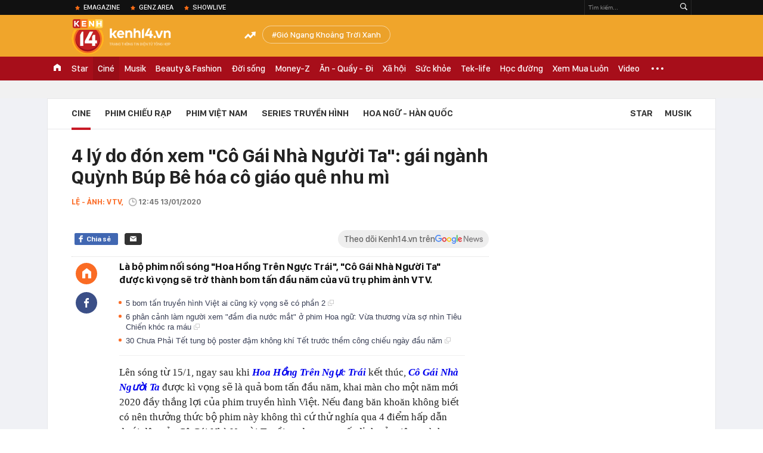

--- FILE ---
content_type: text/html; charset=utf-8
request_url: https://kenh14.vn/ajax-loadmore-bottom-detail/2152.chn
body_size: 8801
content:
<div class="clearfix nbdetail">
    <div class="kds-hot-daily clearfix" id="ulTinNoiBat_v2" data-marked-zoneid="k14_detail_tin_noi_bat">
        <h3 class="kds-title mt-40">Tin nổi bật kenh 14</h3>
        <div class="knd-wrapperv2 clearfix mt-20">
            <div id="k14_detail_tinnoibat_per"></div>
        </div>
        <div style="position: absolute; top: 0; right: -343px; z-index: 2">
            <div class="adk14-sticky-right">
                <div id="admzone35871"></div>
    <script>
        if (pageSettings.allow3rd) {
            'undefined' == typeof admicroAD.show ? admicroAD.unit.push(function () { admicroAD.show('admzone35871') }) : admicroAD.show('admzone35871');
        }
    </script>

            </div>
            <div class="ads-sponsor type-2 adm-hidden">
                <div id="admsection7"></div>
            </div>
        </div>
    </div>
    <div class="clearfix">
        <!-- Begin .kds-new-stream-wrapper -->
        <div class="knswli k14-videoUpdate">
    <div class="k14-videoUpdate-wrapper horizonVid">
        <div class="videoUpdate-left">
            <div class="content-video">
                <div class="iframe-wraper knswlic-welax">
                    <div class="VCSortableInPreviewMode" type="VideoStream" embed-type="4"
                         data-item-id="376245"
                         data-vid="kenh14cdn.com/203336854389633024/2025/12/29/828-chan-dong-vang-khong-sinh-ta-tu-trai-dat-vay-nhung-sieu-mo-vang-duoc-tim-thay-tu-dau-vtc-news-youtube-1766978372035905570111.mp4"
                         data-info="c05cd955143651524d20fb2088f53e88" data-location=""
                         data-ads="true" data-displaymode="1"
                         data-thumb="https://kenh14cdn.com/thumb_w/560/.v-thumb/203336854389633024/2025/12/29/828-chan-dong-vang-khong-sinh-ta-tu-trai-dat-vay-nhung-sieu-mo-vang-duoc-tim-thay-tu-dau-vtc-news-youtube-1766978372035905570111.mp4.jpg"
                         data-contentid="" data-share=""
                         data-namespace="kenh14" data-width="660px" data-height="370px">
                    </div>
                </div>
            </div>
        </div>
        <div class="videoUpdate-right knswlic-welax">
            <div class="vr-content_info">
                <div class="info-heading">
















                    <div class="ih-time" title="2025-12-29T10:19:00"
                         data-second="2025-12-29T10:19:00"></div>
                </div>
                <div class="info-content">
                    <div class="ic-top">
                        <a href="https://video.kenh14.vn/vang-den-tu-dau-vi-sao-co-nhung-mo-vang-376245.chn" title="Vàng đến từ đâu, vì sao có những mỏ vàng?" target="_blank"
                           class="ict-title">Vàng đến từ đâu, vì sao có những mỏ vàng?</a>
                        <span class="knswli-view">
                                        <svg width="17" height="10" viewBox="0 0 17 10" fill="none"
                                             xmlns="http://www.w3.org/2000/svg">
                                            <path
                                                d="M8.5 0C3.74881 0 0 4.99968 0 4.99968C0 4.99968 3.74881 10 8.5 10C12.133 10 17 4.99968 17 4.99968C17 4.99968 12.133 0 8.5 0ZM8.5 8.11459C6.83148 8.11459 5.47337 6.71722 5.47337 4.99968C5.47337 3.28213 6.83148 1.88411 8.5 1.88411C10.1685 1.88411 11.5266 3.28213 11.5266 4.99968C11.5266 6.71722 10.1685 8.11459 8.5 8.11459ZM8.5 3.18102C8.26522 3.17646 8.03192 3.22012 7.81372 3.30945C7.59553 3.39878 7.39682 3.53199 7.22922 3.70129C7.06162 3.87059 6.92849 4.07258 6.8376 4.29546C6.74672 4.51834 6.69991 4.75763 6.69991 4.99935C6.69991 5.24107 6.74672 5.48036 6.8376 5.70324C6.92849 5.92612 7.06162 6.12812 7.22922 6.29741C7.39682 6.46671 7.59553 6.59992 7.81372 6.68925C8.03192 6.77858 8.26522 6.82224 8.5 6.81768C8.96271 6.80869 9.40352 6.61316 9.72766 6.27314C10.0518 5.93311 10.2334 5.47574 10.2334 4.99935C10.2334 4.52296 10.0518 4.06559 9.72766 3.72557C9.40352 3.38554 8.96271 3.19002 8.5 3.18102Z"
                                                fill="#888888"/>
                                        </svg>
                                        <label class="need-get-view" data-key="c05cd955143651524d20fb2088f53e88"
                                               rel="kenh14cdn.com/203336854389633024/2025/12/29/828-chan-dong-vang-khong-sinh-ta-tu-trai-dat-vay-nhung-sieu-mo-vang-duoc-tim-thay-tu-dau-vtc-news-youtube-1766978372035905570111.mp4">0</label></span>
                        <div class="ict-des">
                            <p class="ictd-txt">
                                <a href="https://video.kenh14.vnhttps://video.kenh14.vn/video-news.chn" target="_blank"
                                   class="ictd-link"
                                   title="Video News">
                                    Video News
                                </a>
                                · Để hình thành những hạt vàng lấp lánh kéo dài hàng tỷ năm và liên quan mật thiết đến hiện tượng thiên văn cùng các biến động địa chất khắc nghiệt của Trái Đất.
                            </p>
                        </div>
                    </div>

                                        <div class="ic-bottom">
                        <span class="read-more">Xem thêm</span>
                        <a href="https://video.kenh14.vn/ke-xua-cho-du-can-nguoi-vo-toi-tung-da-chao-mo-khien-2-chau-be-bi-bong-nang-376236.chn" target="_blank" class="related-news" title="Kẻ xua chó dữ cắn người vô tội từng đá chảo mỡ khiến 2 cháu bé bị bỏng nặng">
                            <span class="rn-thumb">
                                <i>
                                    <img loading="lazy" src="https://kenh14cdn.com/zoom/80_100/.v-thumb/203336854389633024/2025/12/28/tan-doc-tam-giu-hinh-su-2-cha-con-xua-cho-du-can-nguoi-tai-thuong-tin-ha-noi--vtc-news-17669272550621849152244.mp4.jpg" alt="Kẻ xua chó dữ cắn người vô tội từng đá chảo mỡ khiến 2 cháu bé bị bỏng nặng">
                                </i>
                                <span class="play-icn">
                                    <svg width="30" height="30" viewBox="0 0 30 30" fill="none" xmlns="http://www.w3.org/2000/svg">
                                        <path d="M15 30C6.71652 30 0 23.2835 0 15C0 6.71652 6.71652 0 15 0C23.2835 0 30 6.71652 30 15C30 23.2835 23.2835 30 15 30ZM19.8248 14.769L12.5123 9.44866C12.4722 9.41986 12.4249 9.40265 12.3757 9.39896C12.3265 9.39526 12.2772 9.4052 12.2332 9.42769C12.1893 9.45018 12.1524 9.48435 12.1266 9.52645C12.1008 9.56854 12.0871 9.61693 12.0871 9.6663V20.3002C12.0869 20.3497 12.1004 20.3982 12.1262 20.4405C12.1519 20.4827 12.1888 20.517 12.2329 20.5395C12.2769 20.5621 12.3263 20.572 12.3756 20.5682C12.425 20.5643 12.4722 20.5469 12.5123 20.5179L19.8248 15.2009C19.8593 15.1765 19.8875 15.1441 19.907 15.1065C19.9264 15.0689 19.9366 15.0272 19.9366 14.9849C19.9366 14.9426 19.9264 14.9009 19.907 14.8633C19.8875 14.8258 19.8593 14.7934 19.8248 14.769Z" fill="white" />
                                    </svg>
                                </span>
                            </span>
                            <span class="rn-info">Kẻ xua chó dữ cắn người vô tội từng đá chảo mỡ khiến 2 cháu bé bị bỏng nặng</span>
                        </a>
                    </div>
                                    </div>
            </div>
        </div>
    </div>
</div>
<script>
    (runinit = window.runinit || []).push(function () {
        $('.k14-videoUpdate .k14-videoUpdate-wrapper .videoUpdate-right .vr-content_info .info-content .ic-top .ict-des .ictd-txt').trimLine(4);
        $('.k14-videoUpdate .k14-videoUpdate-wrapper .videoUpdate-right .vr-content_info .info-heading .ih-time').timeago();
    });
</script>
        <div class="kds-new-stream-wrapper listpopup">
            <div class="kds-title mb-0">Đọc thêm</div>
            <div id="aiservice-readmore" data-callback="callbackInitDetail"></div>
            <div class="knswli dark dbl clearfix" id="liDungBoLo" data-cd-key="highestviewnews:zoneid2152hour48">
    <div class="knswli-object-wrapper " data-marked-zoneid ="k14_dung_bo_lo">
        <h3 class="knswli-object-title"><span class="sprite icon"></span> Đừng bỏ lỡ</h3>
        <div class="knswli-object-content" id="dbl">
            <div class="knswli-object-list swiper-wrapper">
                                                            <div class="koli swiper-slide">
                            <a href="/qua-khu-khong-tin-noi-cua-son-tung-va-hari-won-215251228083414926.chn" class="koli-ava show-popup visit-popup knswa_border inited-timeline-popup" newsid="215251228083414926"
                               newstype="0" title="Quá khứ không tin nổi của Sơn Tùng và Hari Won" data-box="no-react" data-popup-url="/qua-khu-khong-tin-noi-cua-son-tung-va-hari-won-215251228083414926.chn">
                                <video autoplay="true" muted loop playsinline
               class="lozad-video"
               poster="https://kenh14cdn.com/zoom/260_161/203336854389633024/2025/12/28/img8169-1626764814459920001164-1766861939639-1766861940440614432232-1766885455251-1766885455501304434938-0-36-376-638-crop-176688554128876628582.gif.png" alt="Quá khứ không tin nổi của Sơn Tùng và Hari Won"
               data-src="https://kenh14cdn.com/203336854389633024/2025/12/28/img8169-1626764814459920001164-1766861939639-1766861940440614432232-1766885455251-1766885455501304434938-0-36-376-638-crop-176688554128876628582.gif.mp4"
               type="video/mp4">
        </video>
                                </a>
                            <h4 class="koli-title">
                                <a href="/qua-khu-khong-tin-noi-cua-son-tung-va-hari-won-215251228083414926.chn" title="Quá khứ không tin nổi của Sơn Tùng và Hari Won" data-popup-url="/qua-khu-khong-tin-noi-cua-son-tung-va-hari-won-215251228083414926.chn" class="show-popup visit-popup">
                                    Quá khứ không tin nổi của Sơn Tùng và Hari Won
                                </a>
                            </h4>
                        </div>
                                            <div class="koli swiper-slide">
                            <a href="/10-my-nhan-co-trang-dep-nhat-trung-quoc-2025-angelababy-xep-sau-duong-tu-hang-1-nhan-sac-me-hoac-chung-sinh-21525122908092577.chn" class="koli-ava show-popup visit-popup knswa_border inited-timeline-popup" newsid="21525122908092577"
                               newstype="0" title="10 mỹ nhân cổ trang đẹp nhất Trung Quốc 2025: Angelababy xếp sau Dương Tử, hạng 1 nhan sắc mê hoặc chúng sinh" data-box="no-react" data-popup-url="/10-my-nhan-co-trang-dep-nhat-trung-quoc-2025-angelababy-xep-sau-duong-tu-hang-1-nhan-sac-me-hoac-chung-sinh-21525122908092577.chn">
                                <video autoplay="true" muted loop playsinline
               class="lozad-video"
               poster="https://kenh14cdn.com/zoom/260_161/203336854389633024/2025/12/29/ava2-1766970409140744974895.gif.png" alt="10 mỹ nhân cổ trang đẹp nhất Trung Quốc 2025: Angelababy xếp sau Dương Tử, hạng 1 nhan sắc mê hoặc chúng sinh"
               data-src="https://kenh14cdn.com/203336854389633024/2025/12/29/ava2-1766970409140744974895.gif.mp4"
               type="video/mp4">
        </video>
                                </a>
                            <h4 class="koli-title">
                                <a href="/10-my-nhan-co-trang-dep-nhat-trung-quoc-2025-angelababy-xep-sau-duong-tu-hang-1-nhan-sac-me-hoac-chung-sinh-21525122908092577.chn" title="10 mỹ nhân cổ trang đẹp nhất Trung Quốc 2025: Angelababy xếp sau Dương Tử, hạng 1 nhan sắc mê hoặc chúng sinh" data-popup-url="/10-my-nhan-co-trang-dep-nhat-trung-quoc-2025-angelababy-xep-sau-duong-tu-hang-1-nhan-sac-me-hoac-chung-sinh-21525122908092577.chn" class="show-popup visit-popup">
                                    10 mỹ nhân cổ trang đẹp nhất Trung Quốc 2025: Angelababy xếp sau Dương Tử, hạng 1 nhan sắc mê hoặc chúng sinh
                                </a>
                            </h4>
                        </div>
                                            <div class="koli swiper-slide">
                            <a href="/tran-thanh-cong-khai-che-thang-mat-1-sao-nam-dien-do-kinh-khung-nghe-ten-ai-cung-soc-nhung-khong-the-cai-noi-215251229075651422.chn" class="koli-ava show-popup visit-popup knswa_border inited-timeline-popup" newsid="215251229075651422"
                               newstype="0" title="Trấn Thành công khai chê thẳng mặt 1 sao nam diễn dở kinh khủng, nghe tên ai cũng sốc nhưng không thể cãi nổi" data-box="no-react" data-popup-url="/tran-thanh-cong-khai-che-thang-mat-1-sao-nam-dien-do-kinh-khung-nghe-ten-ai-cung-soc-nhung-khong-the-cai-noi-215251229075651422.chn">
                                <img loading="lazy" width="100%" height="100%" src="https://kenh14cdn.com/zoom/260_161/203336854389633024/2025/12/29/avatar1766969689356-1766969689629881131868.png" alt="Trấn Thành công khai chê thẳng mặt 1 sao nam diễn dở kinh khủng, nghe tên ai cũng sốc nhưng không thể cãi nổi" srcset="https://kenh14cdn.com/zoom/260_161/203336854389633024/2025/12/29/avatar1766969689356-1766969689629881131868.png 1x,https://kenh14cdn.com/zoom/520_322/203336854389633024/2025/12/29/avatar1766969689356-1766969689629881131868.png 2x">
                                </a>
                            <h4 class="koli-title">
                                <a href="/tran-thanh-cong-khai-che-thang-mat-1-sao-nam-dien-do-kinh-khung-nghe-ten-ai-cung-soc-nhung-khong-the-cai-noi-215251229075651422.chn" title="Trấn Thành công khai chê thẳng mặt 1 sao nam diễn dở kinh khủng, nghe tên ai cũng sốc nhưng không thể cãi nổi" data-popup-url="/tran-thanh-cong-khai-che-thang-mat-1-sao-nam-dien-do-kinh-khung-nghe-ten-ai-cung-soc-nhung-khong-the-cai-noi-215251229075651422.chn" class="show-popup visit-popup">
                                    Trấn Thành công khai chê thẳng mặt 1 sao nam diễn dở kinh khủng, nghe tên ai cũng sốc nhưng không thể cãi nổi
                                </a>
                            </h4>
                        </div>
                                            <div class="koli swiper-slide">
                            <a href="/5-phim-han-hay-den-muc-khong-mot-canh-thua-tuyet-doi-hoan-hao-khong-the-khong-xem-215251228105429196.chn" class="koli-ava show-popup visit-popup knswa_border inited-timeline-popup" newsid="215251228105429196"
                               newstype="0" title="5 phim Hàn hay đến mức không một cảnh thừa: Tuyệt đối hoàn hảo, không thể không xem" data-box="no-react" data-popup-url="/5-phim-han-hay-den-muc-khong-mot-canh-thua-tuyet-doi-hoan-hao-khong-the-khong-xem-215251228105429196.chn">
                                <video autoplay="true" muted loop playsinline
               class="lozad-video"
               poster="https://kenh14cdn.com/zoom/260_161/203336854389633024/2025/12/28/avatar1766894053652-17668940543161379553716-25-0-363-540-crop-1766894984392795177148.gif.png" alt="5 phim Hàn hay đến mức không một cảnh thừa: Tuyệt đối hoàn hảo, không thể không xem"
               data-src="https://kenh14cdn.com/203336854389633024/2025/12/28/avatar1766894053652-17668940543161379553716-25-0-363-540-crop-1766894984392795177148.gif.mp4"
               type="video/mp4">
        </video>
                                </a>
                            <h4 class="koli-title">
                                <a href="/5-phim-han-hay-den-muc-khong-mot-canh-thua-tuyet-doi-hoan-hao-khong-the-khong-xem-215251228105429196.chn" title="5 phim Hàn hay đến mức không một cảnh thừa: Tuyệt đối hoàn hảo, không thể không xem" data-popup-url="/5-phim-han-hay-den-muc-khong-mot-canh-thua-tuyet-doi-hoan-hao-khong-the-khong-xem-215251228105429196.chn" class="show-popup visit-popup">
                                    5 phim Hàn hay đến mức không một cảnh thừa: Tuyệt đối hoàn hảo, không thể không xem
                                </a>
                            </h4>
                        </div>
                                            <div class="koli swiper-slide">
                            <a href="/my-nam-hoa-ngu-bi-ghet-nhat-hien-tai-giao-dien-thien-than-ma-tinh-cach-tam-than-da-kem-coi-lai-con-hen-nhat-215251228154226787.chn" class="koli-ava show-popup visit-popup knswa_border inited-timeline-popup" newsid="215251228154226787"
                               newstype="0" title="Mỹ nam Hoa ngữ bị ghét nhất hiện tại: Giao diện thiên thần mà tính cách “tâm thần”, đã kém cỏi lại còn hèn nhát" data-box="no-react" data-popup-url="/my-nam-hoa-ngu-bi-ghet-nhat-hien-tai-giao-dien-thien-than-ma-tinh-cach-tam-than-da-kem-coi-lai-con-hen-nhat-215251228154226787.chn">
                                <video autoplay="true" muted loop playsinline
               class="lozad-video"
               poster="https://kenh14cdn.com/zoom/260_161/203336854389633024/2025/12/28/ava-17669112450671498993312-0-0-450-720-crop-17669112509241513136207.gif.png" alt="Mỹ nam Hoa ngữ bị ghét nhất hiện tại: Giao diện thiên thần mà tính cách “tâm thần”, đã kém cỏi lại còn hèn nhát"
               data-src="https://kenh14cdn.com/203336854389633024/2025/12/28/ava-17669112450671498993312-0-0-450-720-crop-17669112509241513136207.gif.mp4"
               type="video/mp4">
        </video>
                                </a>
                            <h4 class="koli-title">
                                <a href="/my-nam-hoa-ngu-bi-ghet-nhat-hien-tai-giao-dien-thien-than-ma-tinh-cach-tam-than-da-kem-coi-lai-con-hen-nhat-215251228154226787.chn" title="Mỹ nam Hoa ngữ bị ghét nhất hiện tại: Giao diện thiên thần mà tính cách “tâm thần”, đã kém cỏi lại còn hèn nhát" data-popup-url="/my-nam-hoa-ngu-bi-ghet-nhat-hien-tai-giao-dien-thien-than-ma-tinh-cach-tam-than-da-kem-coi-lai-con-hen-nhat-215251228154226787.chn" class="show-popup visit-popup">
                                    Mỹ nam Hoa ngữ bị ghét nhất hiện tại: Giao diện thiên thần mà tính cách “tâm thần”, đã kém cỏi lại còn hèn nhát
                                </a>
                            </h4>
                        </div>
                                            <div class="koli swiper-slide">
                            <a href="/trung-quoc-dang-co-1-phim-co-trang-hay-dien-len-duoc-nu-chinh-dep-den-muc-ai-dung-canh-cung-thanh-tang-hinh-215251229170659507.chn" class="koli-ava show-popup visit-popup knswa_border inited-timeline-popup" newsid="215251229170659507"
                               newstype="0" title="Trung Quốc đang có 1 phim cổ trang hay điên lên được: Nữ chính đẹp đến mức ai đứng cạnh cũng thành tàng hình" data-box="no-react" data-popup-url="/trung-quoc-dang-co-1-phim-co-trang-hay-dien-len-duoc-nu-chinh-dep-den-muc-ai-dung-canh-cung-thanh-tang-hinh-215251229170659507.chn">
                                <video autoplay="true" muted loop playsinline
               class="lozad-video"
               poster="https://kenh14cdn.com/zoom/260_161/203336854389633024/2025/12/29/avatar111-1767002688659636650379-0-29-323-546-crop-1767002696800600294602.gif.png" alt="Trung Quốc đang có 1 phim cổ trang hay điên lên được: Nữ chính đẹp đến mức ai đứng cạnh cũng thành tàng hình"
               data-src="https://kenh14cdn.com/203336854389633024/2025/12/29/avatar111-1767002688659636650379-0-29-323-546-crop-1767002696800600294602.gif.mp4"
               type="video/mp4">
        </video>
                                </a>
                            <h4 class="koli-title">
                                <a href="/trung-quoc-dang-co-1-phim-co-trang-hay-dien-len-duoc-nu-chinh-dep-den-muc-ai-dung-canh-cung-thanh-tang-hinh-215251229170659507.chn" title="Trung Quốc đang có 1 phim cổ trang hay điên lên được: Nữ chính đẹp đến mức ai đứng cạnh cũng thành tàng hình" data-popup-url="/trung-quoc-dang-co-1-phim-co-trang-hay-dien-len-duoc-nu-chinh-dep-den-muc-ai-dung-canh-cung-thanh-tang-hinh-215251229170659507.chn" class="show-popup visit-popup">
                                    Trung Quốc đang có 1 phim cổ trang hay điên lên được: Nữ chính đẹp đến mức ai đứng cạnh cũng thành tàng hình
                                </a>
                            </h4>
                        </div>
                                            <div class="koli swiper-slide">
                            <a href="/10-nam-dien-vien-dep-nhat-the-gioi-2025-v-bts-xep-sau-vu-mong-lung-hang-1-ai-thay-cung-che-cuc-manh-215251229082720912.chn" class="koli-ava show-popup visit-popup knswa_border inited-timeline-popup" newsid="215251229082720912"
                               newstype="0" title="10 nam diễn viên đẹp nhất thế giới 2025: V (BTS) xếp sau Vu Mông Lung, hạng 1 ai thấy cũng chê cực mạnh" data-box="no-react" data-popup-url="/10-nam-dien-vien-dep-nhat-the-gioi-2025-v-bts-xep-sau-vu-mong-lung-hang-1-ai-thay-cung-che-cuc-manh-215251229082720912.chn">
                                <video autoplay="true" muted loop playsinline
               class="lozad-video"
               poster="https://kenh14cdn.com/zoom/260_161/203336854389633024/2025/12/29/saostar-7xofg469epmv8o6s-17669714219431579619149-21-0-424-645-crop-17669714317981805933390.gif.png" alt="10 nam diễn viên đẹp nhất thế giới 2025: V (BTS) xếp sau Vu Mông Lung, hạng 1 ai thấy cũng chê cực mạnh"
               data-src="https://kenh14cdn.com/203336854389633024/2025/12/29/saostar-7xofg469epmv8o6s-17669714219431579619149-21-0-424-645-crop-17669714317981805933390.gif.mp4"
               type="video/mp4">
        </video>
                                </a>
                            <h4 class="koli-title">
                                <a href="/10-nam-dien-vien-dep-nhat-the-gioi-2025-v-bts-xep-sau-vu-mong-lung-hang-1-ai-thay-cung-che-cuc-manh-215251229082720912.chn" title="10 nam diễn viên đẹp nhất thế giới 2025: V (BTS) xếp sau Vu Mông Lung, hạng 1 ai thấy cũng chê cực mạnh" data-popup-url="/10-nam-dien-vien-dep-nhat-the-gioi-2025-v-bts-xep-sau-vu-mong-lung-hang-1-ai-thay-cung-che-cuc-manh-215251229082720912.chn" class="show-popup visit-popup">
                                    10 nam diễn viên đẹp nhất thế giới 2025: V (BTS) xếp sau Vu Mông Lung, hạng 1 ai thấy cũng chê cực mạnh
                                </a>
                            </h4>
                        </div>
                                            <div class="koli swiper-slide">
                            <a href="/my-nam-dep-nhat-the-gioi-2025-visual-dang-cap-mien-ban-mat-ca-su-nghiep-chi-trong-4-gio-vi-mot-buc-anh-toi-loi-215251229103436541.chn" class="koli-ava show-popup visit-popup knswa_border inited-timeline-popup" newsid="215251229103436541"
                               newstype="0" title="Mỹ nam đẹp nhất thế giới 2025: Visual đẳng cấp miễn bàn, mất cả sự nghiệp chỉ trong 4 giờ vì một bức ảnh tội lỗi" data-box="no-react" data-popup-url="/my-nam-dep-nhat-the-gioi-2025-visual-dang-cap-mien-ban-mat-ca-su-nghiep-chi-trong-4-gio-vi-mot-buc-anh-toi-loi-215251229103436541.chn">
                                <video autoplay="true" muted loop playsinline
               class="lozad-video"
               poster="https://kenh14cdn.com/zoom/260_161/203336854389633024/2025/12/29/avatar1766979109082-1766979109479299784180-0-19-426-701-crop-17669791422691156046625.gif.png" alt="Mỹ nam đẹp nhất thế giới 2025: Visual đẳng cấp miễn bàn, mất cả sự nghiệp chỉ trong 4 giờ vì một bức ảnh tội lỗi"
               data-src="https://kenh14cdn.com/203336854389633024/2025/12/29/avatar1766979109082-1766979109479299784180-0-19-426-701-crop-17669791422691156046625.gif.mp4"
               type="video/mp4">
        </video>
                                </a>
                            <h4 class="koli-title">
                                <a href="/my-nam-dep-nhat-the-gioi-2025-visual-dang-cap-mien-ban-mat-ca-su-nghiep-chi-trong-4-gio-vi-mot-buc-anh-toi-loi-215251229103436541.chn" title="Mỹ nam đẹp nhất thế giới 2025: Visual đẳng cấp miễn bàn, mất cả sự nghiệp chỉ trong 4 giờ vì một bức ảnh tội lỗi" data-popup-url="/my-nam-dep-nhat-the-gioi-2025-visual-dang-cap-mien-ban-mat-ca-su-nghiep-chi-trong-4-gio-vi-mot-buc-anh-toi-loi-215251229103436541.chn" class="show-popup visit-popup">
                                    Mỹ nam đẹp nhất thế giới 2025: Visual đẳng cấp miễn bàn, mất cả sự nghiệp chỉ trong 4 giờ vì một bức ảnh tội lỗi
                                </a>
                            </h4>
                        </div>
                                            <div class="koli swiper-slide">
                            <a href="/nghien-nang-phim-han-co-rating-tang-nhu-ten-lua-nam-chinh-dien-hay-nhat-doi-daesang-chac-chan-trong-tam-tay-215251228172500722.chn" class="koli-ava show-popup visit-popup knswa_border inited-timeline-popup" newsid="215251228172500722"
                               newstype="0" title="Nghiện nặng phim Hàn có rating tăng như tên lửa: Nam chính diễn hay nhất đời, Daesang chắc chắn trong tầm tay" data-box="no-react" data-popup-url="/nghien-nang-phim-han-co-rating-tang-nhu-ten-lua-nam-chinh-dien-hay-nhat-doi-daesang-chac-chan-trong-tam-tay-215251228172500722.chn">
                                <video autoplay="true" muted loop playsinline
               class="lozad-video"
               poster="https://kenh14cdn.com/zoom/260_161/203336854389633024/2025/12/28/sbs-ezgifcom-video-to-gif-converter-17669173498851771084699-54-125-396-672-crop-17669173720071060014471.gif.png" alt="Nghiện nặng phim Hàn có rating tăng như tên lửa: Nam chính diễn hay nhất đời, Daesang chắc chắn trong tầm tay"
               data-src="https://kenh14cdn.com/203336854389633024/2025/12/28/sbs-ezgifcom-video-to-gif-converter-17669173498851771084699-54-125-396-672-crop-17669173720071060014471.gif.mp4"
               type="video/mp4">
        </video>
                                </a>
                            <h4 class="koli-title">
                                <a href="/nghien-nang-phim-han-co-rating-tang-nhu-ten-lua-nam-chinh-dien-hay-nhat-doi-daesang-chac-chan-trong-tam-tay-215251228172500722.chn" title="Nghiện nặng phim Hàn có rating tăng như tên lửa: Nam chính diễn hay nhất đời, Daesang chắc chắn trong tầm tay" data-popup-url="/nghien-nang-phim-han-co-rating-tang-nhu-ten-lua-nam-chinh-dien-hay-nhat-doi-daesang-chac-chan-trong-tam-tay-215251228172500722.chn" class="show-popup visit-popup">
                                    Nghiện nặng phim Hàn có rating tăng như tên lửa: Nam chính diễn hay nhất đời, Daesang chắc chắn trong tầm tay
                                </a>
                            </h4>
                        </div>
                                            <div class="koli swiper-slide">
                            <a href="/tham-do-hot-nhat-hom-nay-hoa-minzy-toc-tien-dep-sang-het-nac-tran-thanh-dap-tan-nghi-van-cach-mat-thu-trang-215251229203432091.chn" class="koli-ava show-popup visit-popup knswa_border inited-timeline-popup" newsid="215251229203432091"
                               newstype="0" title="Thảm đỏ HOT nhất hôm nay: Hoà Minzy - Tóc Tiên đẹp sang hết nấc, Trấn Thành đập tan nghi vấn cạch mặt Thu Trang" data-box="no-react" data-popup-url="/tham-do-hot-nhat-hom-nay-hoa-minzy-toc-tien-dep-sang-het-nac-tran-thanh-dap-tan-nghi-van-cach-mat-thu-trang-215251229203432091.chn">
                                <img loading="lazy" width="100%" height="100%" src="https://kenh14cdn.com/zoom/260_161/203336854389633024/2025/12/29/avatar1767014897314-17670148983991325273032.png" alt="Thảm đỏ HOT nhất hôm nay: Hoà Minzy - Tóc Tiên đẹp sang hết nấc, Trấn Thành đập tan nghi vấn cạch mặt Thu Trang" srcset="https://kenh14cdn.com/zoom/260_161/203336854389633024/2025/12/29/avatar1767014897314-17670148983991325273032.png 1x,https://kenh14cdn.com/zoom/520_322/203336854389633024/2025/12/29/avatar1767014897314-17670148983991325273032.png 2x">
                                </a>
                            <h4 class="koli-title">
                                <a href="/tham-do-hot-nhat-hom-nay-hoa-minzy-toc-tien-dep-sang-het-nac-tran-thanh-dap-tan-nghi-van-cach-mat-thu-trang-215251229203432091.chn" title="Thảm đỏ HOT nhất hôm nay: Hoà Minzy - Tóc Tiên đẹp sang hết nấc, Trấn Thành đập tan nghi vấn cạch mặt Thu Trang" data-popup-url="/tham-do-hot-nhat-hom-nay-hoa-minzy-toc-tien-dep-sang-het-nac-tran-thanh-dap-tan-nghi-van-cach-mat-thu-trang-215251229203432091.chn" class="show-popup visit-popup">
                                    Thảm đỏ HOT nhất hôm nay: Hoà Minzy - Tóc Tiên đẹp sang hết nấc, Trấn Thành đập tan nghi vấn cạch mặt Thu Trang
                                </a>
                            </h4>
                        </div>
                                                </div>
            <div class="swiper-pagination"></div>
            <div class="swiper-button-next"></div>
            <div class="swiper-button-prev"></div>
        </div>

    </div>
</div>
            <div class="knswli dark video clearfix" id="liVideo1" data-marked-zoneid="k14_category_video">
    <div class="knswli-object-wrapper-2">
        <div class="w1040 knswli-video-wrapper clearfix" style="width:100% !important">
            <div id="adm_list_player_box" style="">
            </div>

        </div>
    </div>

    <div style="position: absolute;top: 170px;right: -340px;display: block;">
        <div id="admzone35896"></div>
        <script>admicroAD.unit.push(function () {
                admicroAD.show('admzone35896')
            });  </script>
    </div>
</div>
            <li class='knswli light trend clearfix' id='liNewsMostView' data-marked-zoneid='k14_detail_dang_duoc_quan_tam'
        data-cd-key="highestviewnews:zoneid0hour24">
        <div class='knswli-object-wrapper swiper-container'>
            <h3 class='knswli-object-title'>
                <span class='sprite icon'></span>
                Đang được quan tâm
            </h3>
            <div class='knswli-object-content'>
                <ul class='knswli-object-list swiper-wrapper'>
                                            <li class='koli swiper-slide'>
                            <a data-popup-url="/tin-vui-hang-trieu-nguoi-dan-tren-ca-nuoc-se-duoc-tang-tu-500000-toi-2500000-dong-tien-mat-dip-tet-nguyen-dan-2026-2152512291309272.chn"
                               data-box="no-react"
                               href='/tin-vui-hang-trieu-nguoi-dan-tren-ca-nuoc-se-duoc-tang-tu-500000-toi-2500000-dong-tien-mat-dip-tet-nguyen-dan-2026-2152512291309272.chn'
                               class='koli-ava show-popup visit-popup knswa_border'
                               newsid='2152512291309272'
                               title='Tin vui: Hàng triệu người dân trên cả nước sẽ được tặng từ 500.000 tới 2.500.000 đồng tiền mặt dịp Tết Nguyên đán 2026'>
                                <img loading='lazy'
                                     src='https://kenh14cdn.com/zoom/260_163/203336854389633024/2025/12/29/avatar1766988500501-1766988500891902187293.jpg'
                                     alt='Tin vui: Hàng triệu người dân trên cả nước sẽ được tặng từ 500.000 tới 2.500.000 đồng tiền mặt dịp Tết Nguyên đán 2026'>









                            </a>
                            <h4 class='koli-title'>
                                <a class="show-popup visit-popup"
                                   data-popup-url="/tin-vui-hang-trieu-nguoi-dan-tren-ca-nuoc-se-duoc-tang-tu-500000-toi-2500000-dong-tien-mat-dip-tet-nguyen-dan-2026-2152512291309272.chn"
                                   data-box="no-react"
                                   href='/tin-vui-hang-trieu-nguoi-dan-tren-ca-nuoc-se-duoc-tang-tu-500000-toi-2500000-dong-tien-mat-dip-tet-nguyen-dan-2026-2152512291309272.chn'
                                   title='Tin vui: Hàng triệu người dân trên cả nước sẽ được tặng từ 500.000 tới 2.500.000 đồng tiền mặt dịp Tết Nguyên đán 2026'>
                                    Tin vui: Hàng triệu người dân trên cả nước sẽ được tặng từ 500.000 tới 2.500.000 đồng tiền mặt dịp Tết Nguyên đán 2026
                                </a>
                            </h4>
                        </li>
                                            <li class='koli swiper-slide'>
                            <a data-popup-url="/nong-ha-noi-doi-lich-nghi-tet-duong-lich-cho-hoc-sinh-215251229132638749.chn"
                               data-box="no-react"
                               href='/nong-ha-noi-doi-lich-nghi-tet-duong-lich-cho-hoc-sinh-215251229132638749.chn'
                               class='koli-ava show-popup visit-popup knswa_border'
                               newsid='215251229132638749'
                               title='NÓNG: Hà Nội đổi lịch nghỉ Tết Dương lịch cho học sinh'>
                                <img loading='lazy'
                                     src='https://kenh14cdn.com/zoom/260_163/203336854389633024/2025/12/29/tp-khai-giang-dn-15-4630-17669895411841568203771-0-50-906-1500-crop-17669895501131302251923.jpg'
                                     alt='NÓNG: Hà Nội đổi lịch nghỉ Tết Dương lịch cho học sinh'>









                            </a>
                            <h4 class='koli-title'>
                                <a class="show-popup visit-popup"
                                   data-popup-url="/nong-ha-noi-doi-lich-nghi-tet-duong-lich-cho-hoc-sinh-215251229132638749.chn"
                                   data-box="no-react"
                                   href='/nong-ha-noi-doi-lich-nghi-tet-duong-lich-cho-hoc-sinh-215251229132638749.chn'
                                   title='NÓNG: Hà Nội đổi lịch nghỉ Tết Dương lịch cho học sinh'>
                                    NÓNG: Hà Nội đổi lịch nghỉ Tết Dương lịch cho học sinh
                                </a>
                            </h4>
                        </li>
                                            <li class='koli swiper-slide'>
                            <a data-popup-url="/trang-thong-tin-chinh-phu-don-vi-to-chuc-show-ve-day-bon-canh-chim-troi-phai-chiu-trach-nhiem-hoan-toan-truoc-phap-luat-215251229202629569.chn"
                               data-box="no-react"
                               href='/trang-thong-tin-chinh-phu-don-vi-to-chuc-show-ve-day-bon-canh-chim-troi-phai-chiu-trach-nhiem-hoan-toan-truoc-phap-luat-215251229202629569.chn'
                               class='koli-ava show-popup visit-popup knswa_border'
                               newsid='215251229202629569'
                               title='Trang Thông tin Chính phủ: Đơn vị tổ chức show Về Đây Bốn Cánh Chim Trời phải chịu trách nhiệm hoàn toàn trước pháp luật'>
                                <img loading='lazy'
                                     src='https://kenh14cdn.com/zoom/260_163/203336854389633024/2025/12/29/ava-tbtr-800-17-17670146918521125275050.png'
                                     alt='Trang Thông tin Chính phủ: Đơn vị tổ chức show Về Đây Bốn Cánh Chim Trời phải chịu trách nhiệm hoàn toàn trước pháp luật'>









                            </a>
                            <h4 class='koli-title'>
                                <a class="show-popup visit-popup"
                                   data-popup-url="/trang-thong-tin-chinh-phu-don-vi-to-chuc-show-ve-day-bon-canh-chim-troi-phai-chiu-trach-nhiem-hoan-toan-truoc-phap-luat-215251229202629569.chn"
                                   data-box="no-react"
                                   href='/trang-thong-tin-chinh-phu-don-vi-to-chuc-show-ve-day-bon-canh-chim-troi-phai-chiu-trach-nhiem-hoan-toan-truoc-phap-luat-215251229202629569.chn'
                                   title='Trang Thông tin Chính phủ: Đơn vị tổ chức show Về Đây Bốn Cánh Chim Trời phải chịu trách nhiệm hoàn toàn trước pháp luật'>
                                    Trang Thông tin Chính phủ: Đơn vị tổ chức show Về Đây Bốn Cánh Chim Trời phải chịu trách nhiệm hoàn toàn trước pháp luật
                                </a>
                            </h4>
                        </li>
                                            <li class='koli swiper-slide'>
                            <a data-popup-url="/cuoi-nam-con-toang-1-hoa-hau-hang-dau-chinh-thuc-ly-hon-chong-dai-gia-hon-10-tuoi-vi-bi-cam-sinh-con-215251229165909902.chn"
                               data-box="no-react"
                               href='/cuoi-nam-con-toang-1-hoa-hau-hang-dau-chinh-thuc-ly-hon-chong-dai-gia-hon-10-tuoi-vi-bi-cam-sinh-con-215251229165909902.chn'
                               class='koli-ava show-popup visit-popup knswa_border'
                               newsid='215251229165909902'
                               title='Cuối năm còn toang: 1 Hoa hậu hàng đầu chính thức ly hôn chồng đại gia hơn 10 tuổi vì bị &quot;cấm&quot; sinh con'>
                                <img loading='lazy'
                                     src='https://kenh14cdn.com/zoom/260_163/203336854389633024/2025/12/29/hpny9wukop1mvwiuq69lshpu-xiir5s3-17670008166521048106356-36-0-536-800-crop-1767002210167967684303.jpg'
                                     alt='Cuối năm còn toang: 1 Hoa hậu hàng đầu chính thức ly hôn chồng đại gia hơn 10 tuổi vì bị &quot;cấm&quot; sinh con'>









                            </a>
                            <h4 class='koli-title'>
                                <a class="show-popup visit-popup"
                                   data-popup-url="/cuoi-nam-con-toang-1-hoa-hau-hang-dau-chinh-thuc-ly-hon-chong-dai-gia-hon-10-tuoi-vi-bi-cam-sinh-con-215251229165909902.chn"
                                   data-box="no-react"
                                   href='/cuoi-nam-con-toang-1-hoa-hau-hang-dau-chinh-thuc-ly-hon-chong-dai-gia-hon-10-tuoi-vi-bi-cam-sinh-con-215251229165909902.chn'
                                   title='Cuối năm còn toang: 1 Hoa hậu hàng đầu chính thức ly hôn chồng đại gia hơn 10 tuổi vì bị &quot;cấm&quot; sinh con'>
                                    Cuối năm còn toang: 1 Hoa hậu hàng đầu chính thức ly hôn chồng đại gia hơn 10 tuổi vì bị &quot;cấm&quot; sinh con
                                </a>
                            </h4>
                        </li>
                                            <li class='koli swiper-slide'>
                            <a data-popup-url="/danh-sach-nhung-nguoi-nam-trong-dien-duoc-nhan-400000-dong-tien-mat-dip-tet-nguyen-dan-2026-215251229195033141.chn"
                               data-box="no-react"
                               href='/danh-sach-nhung-nguoi-nam-trong-dien-duoc-nhan-400000-dong-tien-mat-dip-tet-nguyen-dan-2026-215251229195033141.chn'
                               class='koli-ava show-popup visit-popup knswa_border'
                               newsid='215251229195033141'
                               title='Danh sách những người nằm trong diện được nhận 400.000 đồng tiền mặt dịp Tết Nguyên đán 2026'>
                                <img loading='lazy'
                                     src='https://kenh14cdn.com/zoom/260_163/203336854389633024/2025/12/29/avatar1767012559049-1767012559414656741469.jpg'
                                     alt='Danh sách những người nằm trong diện được nhận 400.000 đồng tiền mặt dịp Tết Nguyên đán 2026'>









                            </a>
                            <h4 class='koli-title'>
                                <a class="show-popup visit-popup"
                                   data-popup-url="/danh-sach-nhung-nguoi-nam-trong-dien-duoc-nhan-400000-dong-tien-mat-dip-tet-nguyen-dan-2026-215251229195033141.chn"
                                   data-box="no-react"
                                   href='/danh-sach-nhung-nguoi-nam-trong-dien-duoc-nhan-400000-dong-tien-mat-dip-tet-nguyen-dan-2026-215251229195033141.chn'
                                   title='Danh sách những người nằm trong diện được nhận 400.000 đồng tiền mặt dịp Tết Nguyên đán 2026'>
                                    Danh sách những người nằm trong diện được nhận 400.000 đồng tiền mặt dịp Tết Nguyên đán 2026
                                </a>
                            </h4>
                        </li>
                                    </ul>
                <div class='swiper-pagination'></div>
                <!-- Add Arrows -->
                <div class='swiper-button-next'></div>
                <div class='swiper-button-prev'></div>
            </div>
        </div>
    </li>
        </div>

        <script type="text/javascript">
            //load tin noi bat per - Start
            (runinit = window.runinit || []).push(function () {
                loadJsAsync('https://js.aiservice.vn/rec/k14_detail_tinnoibat_per.js', callbackEr = function () {
                    new Image().src = 'https://formalhood.com/ev_anlz?dmn=' + encodeURIComponent(document.location.href) + '&bxid=643&iti=cbweb&elbl=k14_detail_tinnoibat_per.js&eval=404&ecat=monitorRecommend&eact=error&dmi=7&ui=' + cf_uidT + '&dg=' + getDguid();
                });
            });

            //load tin noi bat per - End

            if (!isLightHouse) {
                $('.welax').hide();
                (runinit = window.runinit || []).push(function () {
                    loadJsAsync('https://media1.admicro.vn/core/log_recommend.js', function () {
                    });
                    loadJsAsync('https://kenh14cdn.com/web_js/detail-stream-adm-05102022v1.min.js', function () {
                        InitTinNoiBat();
                        setTimeout(function (parameters) {
                            InitVideo(); //video
                        }, 2000);

                        InitDungBoLo();//dung bo lo
                        InitXemNhieuNhat(); //dang duoc quan tam
                        InitWeLax();
                        relatedNews.initTimelinePoppup('#ulTinNoiBat_v2');
                        relatedNews.initTimelinePoppup('#k14-detail-stream');
                    });

                    loadJsAsync('https://js.aiservice.vn/rec/kenh14-readmore.js');
                });
            }

            function callbackInitDetail() {
                console.log('callbackInitDetail');
                $('#aiservice-readmore #LoadNewsTimelineDetail .knswli').eq(14).after($('#liNewsMostView'));
                $('#aiservice-readmore #LoadNewsTimelineDetail .knswli').eq(10).before($('#liVideo1'));
                $('#aiservice-readmore #LoadNewsTimelineDetail .knswli').eq(5).before($('#liDungBoLo'));
            }

            $video_elements_in = $('.lozad-video');
            var videoObserver = lozad('.lozad-video', {
                threshold: 0.1,
                loaded: function (el) {
                }
            });
            videoObserver.observe();
        </script>
        <!-- End .kds-new-stream-wrapper -->
    </div>
</div>
<!--u: 30/12/2025 07:13:18 -->

--- FILE ---
content_type: text/html; charset=utf-8
request_url: https://kenh14.vn/ajax-trendingtag/2152.chn
body_size: 129
content:
<div data-cd-key="siteid215:objectembedbox:zoneid2152typeid1">
                    <li class="khwtht">
                <a href="/gio-ngang-khoang-troi-xanh.html" title="Gió Ngang Khoảng Trời Xanh">Gió Ngang Khoảng Trời Xanh</a>
            </li>
            </div>
<!--u: 30/12/2025 07:01:44 -->